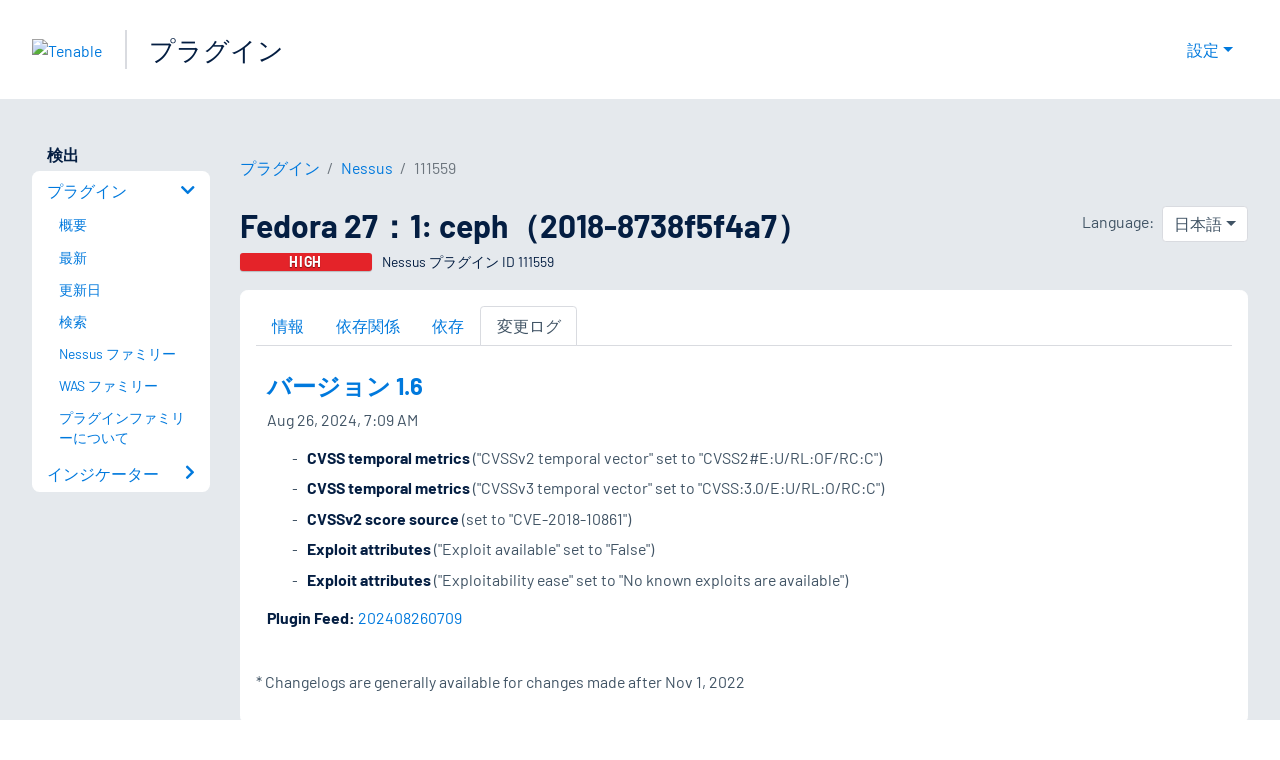

--- FILE ---
content_type: application/x-javascript; charset=UTF-8
request_url: https://trackingapi.trendemon.com/api/Identity/me?accountId=2110&DomainCookie=17690042850343103&fingerPrint=cd6156e959afb7f71e12407d11bda856&callback=jsonp294288&vid=
body_size: 275
content:
jsonp294288({"VisitorUid":"-3401909351674604217","VisitorInternalId":"2110:17690042850343103"})

--- FILE ---
content_type: application/javascript; charset=UTF-8
request_url: https://jp.tenable.com/_next/static/chunks/pages/plugins/%5Btype%5D/release-notes/%5Bid%5D-d764d08e76bbea3e.js
body_size: 1543
content:
(self.webpackChunk_N_E=self.webpackChunk_N_E||[]).push([[9783],{68524:function(e,s,n){(window.__NEXT_P=window.__NEXT_P||[]).push(["/plugins/[type]/release-notes/[id]",function(){return n(50343)}])},85313:function(e,s,n){"use strict";n.d(s,{ul:function(){return f},kh:function(){return v},dc:function(){return F},et:function(){return O}});var t=n(85893),a=n(67294),l=n(45697),r=n.n(l),c=n(41664),i=n.n(c),o=n(30651);let u=e=>{let s=(0,o.groupByChangeType)(e.changes);return(0,t.jsxs)(a.Fragment,{children:[Object.keys(s).sort().map(e=>(0,t.jsxs)("div",{children:[(0,t.jsx)("h6",{className:"text-capitalize",children:e}),(0,t.jsx)("ul",{className:"hyphen-list",children:s[e].map((e,s)=>(0,t.jsxs)("li",{children:[(0,t.jsx)(i(),{href:"/plugins/".concat(e.sensor,"/").concat(e.plugin_id),className:"pr-1",children:e.plugin_id}),"".concat(e.plugin," "),e.plugin_version&&(0,t.jsxs)(a.Fragment,{children:[(0,t.jsx)("strong",{children:"• "}),e.plugin_version]})]},"change-".concat(s+1)))})]},"release-note-".concat(e))),0===Object.keys(s).length&&(0,t.jsx)("p",{children:"No release notes available for this feed"})]})};u.propTypes={changes:r().arrayOf(r().object)},u.defaultProps={changes:[]};var d=n(95259),p=n(75252),h=n(26527),g=n.n(h);class f extends a.Component{render(){let{releaseNote:e,type:s}=this.props;return(0,t.jsxs)(a.Fragment,{children:[(0,t.jsx)(d.m1,{I:"get",a:"Export",children:(0,t.jsx)(p.D7,{href:"".concat(g().paths.apiPath,"/").concat(s,"/release-notes/").concat(e._source.plugin_feed),filename:"".concat(s,"-release-notes-").concat(e._source.plugin_feed)})}),(0,t.jsx)(u,{changes:e._source.changes})]})}}f.propTypes={releaseNote:r().objectOf(r().any).isRequired,type:r().string.isRequired};var y=n(61758),m=n(72304),_=n(44618),x=n(36595),j=n(41609),N=n.n(j);let b=e=>{let{releaseNotes:s}=e;return(0,t.jsx)(a.Fragment,{children:!N()(s)&&(0,t.jsx)(x.Z,{responsive:!0,className:"results-table",children:(0,t.jsx)("tbody",{children:s.map(e=>{var s;let n=(0,y.default)("".concat(e._source.plugin_feed,"+0000"),"yyyyMMddHHmmXX",Date.now()),a=null===(s=e._source)||void 0===s?void 0:s.sensor,l="was"===a?"WAS":(0,o.getProductName)(a);return(0,t.jsx)("tr",{children:(0,t.jsxs)("td",{children:[(0,t.jsxs)("h5",{children:["".concat(l," Plugin Feed"),(0,t.jsx)(i(),{href:"/plugins/".concat(a,"/release-notes/").concat(e._source.plugin_feed),className:"pl-1",children:e._source.plugin_feed})]}),(0,m.default)(n)&&(0,t.jsx)("p",{title:(0,_.default)(n,"MMM d, yyyy, h:mm aa"),children:(0,_.default)(n,"MMM d, yyyy, h:mm aa")}),(0,t.jsx)(u,{changes:e._source.changes})]})},e._source.plugin_feed)})})})})};var v=b;b.propTypes={releaseNotes:r().arrayOf(r().object)},b.defaultProps={releaseNotes:[]};var M=n(77243),w=n(53999);let P={all:{type:"",label:"All",href:"/plugins/release-notes"},nessus:{type:"nessus",label:"Nessus",href:"/plugins/release-notes?type=nessus"},was:{type:"was",label:"Web App Scanning",href:"/plugins/release-notes?type=was"}},k=e=>{let{active:s}=e;return(0,t.jsx)(M.Z,{pills:!0,className:"mb-3",children:Object.keys(P).map(e=>(0,t.jsx)(w.Z,{children:(0,t.jsx)(i(),{href:P[e].href,className:"nav-link ".concat(s===P[e].type?"active":""),children:P[e].label})},e))})};k.propTypes={active:r().string},k.defaultProps={active:""};var O=k;let T=e=>{let{message:s}=e;return(0,t.jsx)(d.iL,{className:"mb-4",children:(0,t.jsx)("h5",{className:"text-center py-4",children:s})})};T.propTypes={message:r().string},T.defaultProps={message:"No plugin feeds available"};var F=T},50343:function(e,s,n){"use strict";n.r(s),n.d(s,{__N_SSP:function(){return g}});var t=n(85893),a=n(95259),l=n(61758),r=n(72304),c=n(44618),i=n(55926),o=n(75252),u=n(78953),d=n(30651),p=n(85313),h=n(4428),g=!0;s.default=e=>{let{errorStatus:s,cookies:n,releaseNote:g,type:f}=e;if(s)return(0,t.jsx)(u.default,{statusCode:s});let y={href:"/plugins/".concat(f,"/release-notes/").concat(g._source.plugin_feed),as:"/plugins/".concat(f,"/release-notes/").concat(g._source.plugin_feed),label:g._source.plugin_feed},m={href:"/plugins/release-notes?type=".concat(f),as:"/plugins/release-notes?type=".concat(f),label:"".concat((0,d.getProductName)(f)," Release Notes")},_=[h.pluginsBreadcrumb,m,y],x=(0,l.default)("".concat(g._source.plugin_feed,"+0000"),"yyyyMMddHHmmXX",Date.now());return(0,t.jsxs)(t.Fragment,{children:[(0,t.jsx)(o.WD,{title:"Release Note Details",description:"Release Note Details"}),(0,t.jsxs)(i.Xg,{children:[(0,t.jsx)(a.Oo,{breadcrumbs:_}),(0,t.jsxs)(a.mr,{heading:"h2",className:"text-capitalize",children:["".concat(f," Plugin Feed ").concat(g._source.plugin_feed),(0,r.default)(x)&&(0,t.jsx)("span",{className:"h6 text-white d-block font-weight-normal my-2",title:(0,c.default)(x,"MMM d, yyyy, h:mm aa"),children:(0,c.default)(x,"MMM d, yyyy, h:mm aa")})]}),(0,t.jsx)(a.xV,{children:(0,t.jsx)(p.ul,{releaseNote:g,type:f,cookies:n})})]})]})}}},function(e){e.O(0,[4428,2888,9774,179],function(){return e(e.s=68524)}),_N_E=e.O()}]);

--- FILE ---
content_type: application/x-javascript; charset=UTF-8
request_url: https://trackingapi.trendemon.com/api/experience/personal-stream?AccountId=2110&ClientUrl=https%3A%2F%2Fjp.tenable.com%2Fplugins%2Fnessus%2F111559%2Fchangelog&MarketingAutomationCookie=&ExcludedStreamsJson=%5B%5D&callback=jsonp40705&vid=2110:17690042850343103
body_size: -65
content:
jsonp40705(null)